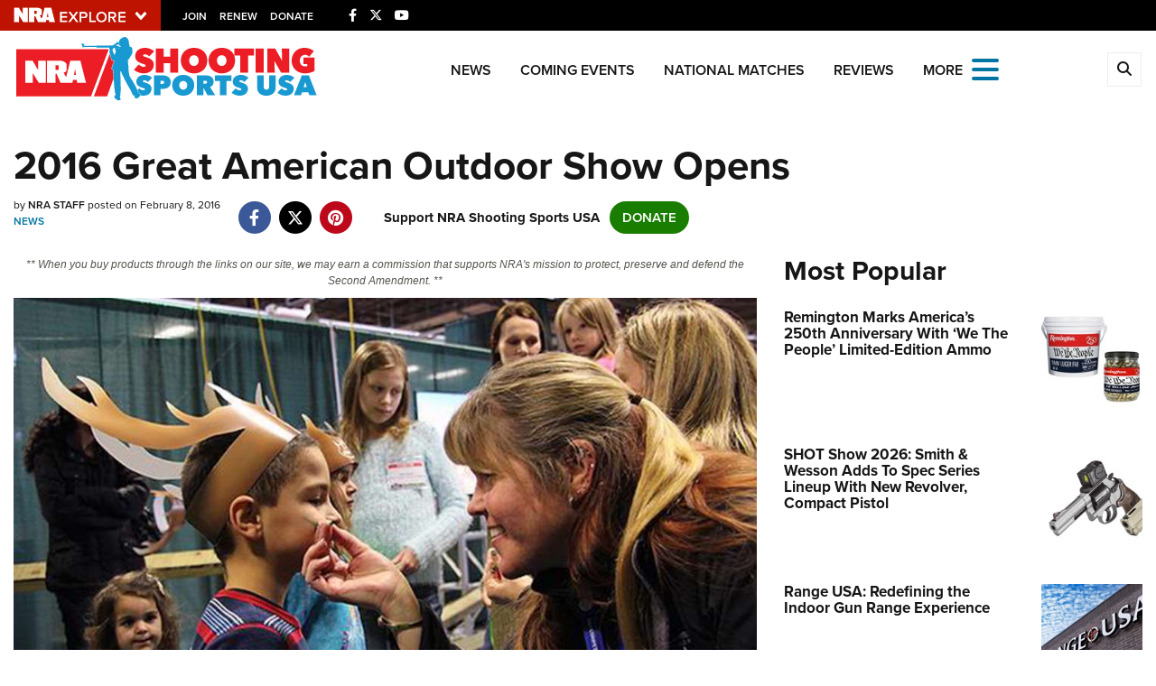

--- FILE ---
content_type: text/html; charset=utf-8
request_url: https://www.google.com/recaptcha/api2/aframe
body_size: 183
content:
<!DOCTYPE HTML><html><head><meta http-equiv="content-type" content="text/html; charset=UTF-8"></head><body><script nonce="kEdM3nch8_WbF6I7ELfIfg">/** Anti-fraud and anti-abuse applications only. See google.com/recaptcha */ try{var clients={'sodar':'https://pagead2.googlesyndication.com/pagead/sodar?'};window.addEventListener("message",function(a){try{if(a.source===window.parent){var b=JSON.parse(a.data);var c=clients[b['id']];if(c){var d=document.createElement('img');d.src=c+b['params']+'&rc='+(localStorage.getItem("rc::a")?sessionStorage.getItem("rc::b"):"");window.document.body.appendChild(d);sessionStorage.setItem("rc::e",parseInt(sessionStorage.getItem("rc::e")||0)+1);localStorage.setItem("rc::h",'1769257466479');}}}catch(b){}});window.parent.postMessage("_grecaptcha_ready", "*");}catch(b){}</script></body></html>